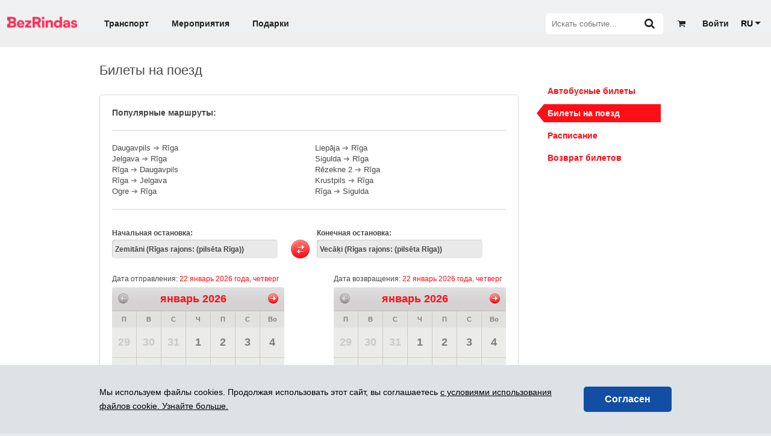

--- FILE ---
content_type: text/html; charset=UTF-8
request_url: https://www.bezrindas.lv/ru/train/index/9886/9884/1/20240301/20240301/local/1
body_size: 22940
content:
<!DOCTYPE html>
<html lang="ru">
<head>

	<title>Покупка билетов на поезд - BezRindas</title>

	<link rel="icon" type="image/png" href="/favicons/favicon-96x96.png?v=1734430518" sizes="96x96" />
	<link rel="icon" type="image/svg+xml" href="/favicons/favicon.svg?v=1734430518" />
	<link rel="shortcut icon" href="/favicons/favicon.ico?v=1734430518" />
	<link rel="apple-touch-icon" sizes="180x180" href="/favicons/apple-touch-icon.png?v=1734430518" />
	<meta name="apple-mobile-web-app-title" content="BezRindas" />
	<link rel="manifest" href="/favicons/site.webmanifest" />

	<meta name="theme-color" content="#ffffff">
	<meta name="google" content="nopagereadaloud">

	
			<meta name="description" content="Удобная и быстрая покупка билетов на междугородние и международные автобусы онлайн." />
	
	
	<link rel="publisher" href="https://plus.google.com/108113526195664089591" />

	<script>
		var webroot 			 = 'https://www.bezrindas.lv/',
		 locale               = 'ru',
		 ltc_back_url         = 'ltc_back_url', // TOFIX
		 iframe               = false,
		 autocomplete_url     = '/api/f/stops/index/',
		 autocomplete_url_all = '/api/f/stops/index/1',
		 is_cart_page         = false,
		 cart_link		  	  = '',
		 has_transport_cart   = false,
		 has_transport_cart_index   = false,
		 api                  = 'https://api.bezrindas.lv/',
		 current_date         = 20260122,
		 error_message        = '';
		success_message      = '';
		user_id              = false;
		event_canvas         = null;
		last_href            = '';
		
var t = {
			'Jums jānorāda vārds un uzvārds': 'Вам надо указать имя и фамилию',			'Nav norādīts e-pasts': 'Не указан адрес электронной почты',			'Aizvērt': 'Закрыть',			'Kļūda Nr.': 'Ошибка №.',			'Upsss': 'Упсс',			'Vairāk biļetes šajā cenu grupā nav pieejamas!': 'Больше билетов в этой группе билетов не доступны!',			'Vārda un uzvārda ievadīšana ir obligāta.': 'Имя и фамилия обязательны.',			'E-pasta ievadīšana ir obligāta.': 'Адрес электронной почты обязателен.',			'Šīs biļetes ir beigušās!': 'Эти билеты закончились!',			'Veiksmīgi': 'Успешно',			'Ziņojuma Nr.': '№ Сообщения',			'Labot': 'Исправить',			'Uzņēmuma ar šādu PVN numuru nosaukums ir': 'Название предприятия с данным номером НДС',			'Vai labot uzņēmuma nosaukumu?': 'Исправить название?',			'Kļūdaini ievadīts reģistrācijas numurs': 'Неправильный номер НДС регистрации.',			'Nevarēja sazināties ar VID serveri.': 'Не получилось связаться с сервером СГД.',			'Uz grozu': 'В корзину',			'Grozā ielikto biļešu rezervācijas laiks tuvojas beigām.': 'Время бронирования билетов подходит к концу.',			'Lūdzu veiciet apmaksu vai izdzēsiet no groza tajā ieliktās biļetes!': 'Пожалуйста, оплатите билеты или удалите билеты из корзины!',			'Uzmanību!': 'Внимание!',			'Autobusa biļešu apmaksa jāveic uzreiz pēc to ielikšanas grozā. Grozam nevar pievienot vienlaicīgi vairākas, dažādas autobusu biļetes.': 'Автобусные билеты должны быть оплачены сразу после того, как они были помещены в корзину. Вы не можете добавить несколько разных автобусных билетов в корзину одновременно.',			'Biļešu izvēles laiks ir beidzies.': 'Biļešu izvēles laiks ir beidzies.',			'Mēģināt vēlreiz': 'Mēģināt vēlreiz'	};
		
			</script>


	<meta http-equiv="X-UA-Compatible" content="IE=edge" />
	<meta property="og:site_name" content="BezRindas.lv" />
	<meta property="fb:app_id" content="777062285675944" />
		<meta property="og:type" content="website" />
			<meta property="og:url" content="https://www.bezrindas.lv/ru/train/index/9886/9884/1/20240301/20240301/local/1" />
	
			<meta property="og:title" content="Покупка билетов на поезд - BezRindas" />
	
			<meta property="og:image" content="https://www.bezrindas.lv/bezrindas/img/logo-bezrindas-1.png" />
		<meta property="og:image" content="https://www.bezrindas.lv/bezrindas/img/bezrindas-fb.png" />
	
			<meta property="og:description" content="BezRindas.lv ir ātrs un ērts biļešu serviss, kas nodrošina iespēju iegādāties biļetes uz kino, teātri, mūzikas un citiem izklaides pasākumiem, kā arī starppilsētu autobusu biļetes. http://www.bezrindas.lv" />
	
	<script src="/javascripts/moment.js?v242" type="text/javascript"></script>
	<script src="/js/blob.js?v242" type="text/javascript"></script>
	<script src="/js/blob_plans.js?v245" type="text/javascript"></script>
	<script src="/bezrindas/js/djax.js?v242" type="text/javascript"></script>
	<script src="/bezrindas/js/jquery.bxslider.js?v242" type="text/javascript"></script>
	<script src="/js/1188.js?v242" type="text/javascript"></script>
	<script src="/bezrindas/js/jquery.fancybox.pack.js?v242" type="text/javascript"></script>
	<script src="/bezrindas/js/jquery.tooltipster.min.js?v242" type="text/javascript"></script>
	<script src="/bezrindas/js/bezrindas.js?v247" type="text/javascript"></script>
	<script src="/bezrindas/js/main.js?v249" type="text/javascript"></script>
	<script type="text/javascript" src="/js/jquery.animatedcollapse.js?v242"></script>
	<script type="text/javascript" src="//platform.twitter.com/widgets.js?v242"></script>
	<script type="text/javascript" src="/bezrindas/js/jquery.sharrre.min.js?v242"></script>
	<script src="/js/imgLiquid.js?v242"></script>
	<script src="https://www.bezrindas.lv/calleis/_out_/build-bezrindas-1671793255.js"></script>
	<script src="/bezrindas/js/jquery.tagsinput.js?v242"></script>
	<script src="/js/daterangepicker.js?v242"></script>
	<script src="/js/loadingoverlay.min.js?v242"></script>
	<script src="/js/clipboard.js?v242"></script>
	<script src="/js/mailcheck.js?v242"></script>
	<script src="/js/modernizr-custom.js?v242"></script>
	<script src="/js/new_header.js?v251"></script>

	<script src="/js/seating_editor/raphael.js"></script>
<script src="/js/moment_locales/ru.js"></script>

	<link href="/bezrindas/css/main.css?v252" rel="stylesheet" type="text/css" />
	<link href="/bezrindas/css/jquery.ui.css?v242" rel="stylesheet" type="text/css" />
	<link href="/bezrindas/css/jquery.fancybox.css?v242" rel="stylesheet" type="text/css" />
	<link href="/bezrindas/css/tooltipster.css?v242" rel="stylesheet" type="text/css" />
	<link href="/bezrindas/css/bezrindasbus.css?v242" rel="stylesheet" type="text/css" />
	<link href="/stylesheets/font-awesome.css?v242" media="screen" rel="stylesheet" type="text/css" />
	<link href="/bezrindas/css/fontello.css?v250" rel="stylesheet" type="text/css" />
	<link href="https://www.bezrindas.lv/calleis/_out_/build-front-1736241880.css" rel="stylesheet" type="text/css" />
	<link rel="stylesheet" type="text/css" href="/bezrindas/css/jquery.tagsinput.css?v242" />
	<link href="/bezrindas/wstr/css/cookies.css?v242" rel="stylesheet" type="text/css" />
	<link href="/bezrindas/css/start-events.css?v242" rel="stylesheet" type="text/css" />
	<link href="/css/daterangepicker.css?v242" rel="stylesheet" type="text/css" />
	<link rel="stylesheet" href="//cdnjs.cloudflare.com/ajax/libs/bxslider/4.2.15/jquery.bxslider.min.css">

	
	<script>
    window.dataLayer = window.dataLayer || [];

    window.dataLayer.push({'bezrindasGoogleAnalyticsId': 'G-J8T8NKD62B'});
    window.dataLayer.push({'bezrindasFacebookPixelId': '330789294305696'});

    
    
    
    </script>
</head>
<body class="responsive_page">

<div class="underfestival" style="display:none;"></div>

<div id="fb-root"></div>
<script>
	$('body').on('click', 'a', function() {
		if ( $(this).hasClass( 'overlay' ) ) {
			$('#main-container').loadingOverlay({"fixed" : true});
		}
		clicked   = $(this).parent();
	});
	window.fbAsyncInit = function() {
		FB.init({
			appId      : '777062285675944',
			xfbml      : true,
			version    : 'v2.2'
		});
	};
		(function(d, s, id){
		var js, fjs = d.getElementsByTagName(s)[0];
		if (d.getElementById(id)) {return;}
		js = d.createElement(s); js.id = id;
		js.src = "//connect.facebook.net/ru_RU/sdk.js";
		fjs.parentNode.insertBefore(js, fjs);
	}(document, 'script', 'facebook-jssdk'));

	if (error_message) {
		error(error_message);
	}

</script>


<script type="text/javascript">
var base = 'https://www.bezrindas.lv/';
var current_url = 'ru_train_index_9886_9884_1_20240301_20240301_local_1';
var main_menu_object = {
	initialized      : false,
	wrapper          : null,
	table            : null,
	additional_table : null,
	more_categories  : null,
	previousSibling  : function( element ) {
		while ( element && element.previousSibling ) {
			if ( element.previousSibling.nodeType == 1 ) {
				return element.previousSibling;
			}

			element = element.previousSibling;
		}

		return null;
	},
	insertBefore     : function( row ) {
		var element  = this.additional_table[0].lastElementChild,
			previous = null;

		while ( element && element.order > row.order ) {
			previous = element;
			element  = this.previousSibling( element );
		}

		return previous;
	},
	init             : function() {
		if ( ! this.initialized ) {
			this.initialized      = true;
			this.wrapper          = $('.main-menu-wrapper');
			this.table            = $('.main-menu-wrapper table');
			this.additional_table = $('#additional_categories tbody');
			this.more_categories  = document.getElementById('more_categories');
		}
	},
	revert           : function() {
		
	},
	check            : function() {
		this.init();

		if ( this.wrapper.width() < this.table.width() ) {
			var items           = $( '.main-menu-wrapper table td' ),
				start_length    =  Math.round( this.table.width() ),
				required_length =  Math.round( this.wrapper.width() );

			var i         = items.length - 1;
			start_length += Math.round( items.last().width() );

			var sep_element = this.previousSibling( this.more_categories );

			if ( sep_element ) {
				$( this.more_categories ).show();
				$( sep_element ).show();
			}

			while ( sep_element && start_length > required_length ) {
				var element = this.previousSibling( sep_element );

				if ( ! element ) {
					break;
				}

				if ( ! $( element ).hasClass( 'active' ) ) {
					var row = document.createElement( 'tr' );
					$( sep_element ).remove();
					sep_element   = this.previousSibling( element );
					row.order     = parseInt( $(element).data( 'order' ), 10 );
					row.appendChild( element );

					var before = this.insertBefore( row );

					if ( ! before ) {
						this.additional_table[0].appendChild( row );
					} else {
						this.additional_table[0].insertBefore( row, before );
					}

					start_length = Math.round( this.table.width() );
				} else {
					sep_element = this.previousSibling( element );
				}
			}

			this.more_categories.active_element  = $( '.main_menu_link.active' );
			this.more_categories.previous_length = required_length;
		}

		if (
			! this.additional_table[0].children.length
			&&
			$(this.more_categories).is( ':visible' )
		) {
			$(this.more_categories).hide();
			$(this.more_categories.previousSibling).hide();			
		}
	}
};
init = {
	go: function(route){
		if(typeof this[ ( route ).toString() ] == 'function'){
			this[route]();
		}
	},
	stringifyurl: function(str){
		if(typeof str == 'undefined'){
			return '';
		}
		return str.replace(base, '').replace(/-/g,'_').replace(/\//g, '_').replace(/^_|_$/, '');
	},
	global: function(){	

		HTMLElement.prototype.slide_sibling_toggle = function( change_icon ) {
			sibling  = this.nextElementSibling;
			var that = this;
			if( that.classList.contains('animating') ) {
				return false;
			}
			that.classList.add('animating');
			if( sibling.classList.contains('invisible') ) {
				sibling.style.height = "auto";
				height               = sibling.clientHeight;
				sibling.style.height = "0px";

				setTimeout(function(){
					sibling.classList.add('slide-sibling-ts');
					sibling.classList.remove('invisible')
					setTimeout(function(){
						sibling.style.height = height+"px";
						that.classList.add('active');
						if( change_icon === true ) {
							that.querySelector('.icon-fa:not(.icon-check-square-o)').classList.add('icon-rotate-180')
						}
						setTimeout(function(){
							sibling.classList.remove('slide-sibling-ts');
							setTimeout(function(){
								that.classList.remove('animating');
								setTimeout(function(){
									sibling.style.height = "100%";
									setTimeout(function(){
										sibling.style.height = "auto";
									}, 0)
								}, 0)
							}, 0)
						}, 300);
					}, 0);
				}, 0);


			} else {

				height = sibling.clientHeight;
				sibling.style.height = height+"px";
				sibling.classList.remove('slide-sibling-ts');
				setTimeout( function() {
					sibling.style.height = height+"px";
					setTimeout( function() {
						sibling.classList.add('slide-sibling-ts');
						setTimeout(function(){
							sibling.style.height = "0px";
							that.classList.remove('active');
							setTimeout(function(){
								sibling.classList.add('invisible')
								sibling.classList.remove('slide-sibling-ts');
								setTimeout(function(){
									that.classList.remove('animating');
								});
							}, 300);
						}, 0);
					}, 0)
				}, 0)



				if( change_icon === true ) {
					that.querySelector('.icon-fa:not(.icon-check-square-o)').classList.remove('icon-rotate-180')
				}
			}
			return true;
		}

		var survey_status            = false;
		var currency_helper_visible  = false;
		var currency_helper_timeout  = null;
		var webmoney_scroll_interval = null;
		var data;
		var main_menu = document.getElementById( 'main_menu' ),
			additional_categories_wrapper = document.getElementById( 'additional_categories_wrapper' );

		if ( main_menu ) {
			if ( ! main_menu.menu_object ) {
				$( 'body' ).click(function(e) {
					if ( e.target.id != 'more_categories' && ! additional_categories_wrapper.skip ) {
						$( additional_categories_wrapper ).hide();
					}

					additional_categories_wrapper.skip = false;
				});

				$( '.main_menu_link' ).click(function() {
					$( '.main_menu_link.active' ).removeClass( 'active' );
					$(this).addClass( 'active' );

					if ( this.parentNode.parentNode.parentNode.id == 'additional_categories' ) {
						additional_categories_wrapper.skip = true;
						$( additional_categories_wrapper ).toggle();
					}

					var element = $(this).find('a').first()[0];

					if ( typeof document.createEvent == 'function' ) {
						var event = document.createEvent( 'MouseEvent' );
						event.initEvent( 'click', false, true );
						return element.dispatchEvent( event );
					} else {
						return element.click();
					}
				});

				$( '#more_categories' ).click(function(){
					additional_categories_wrapper.skip = true;
					$( additional_categories_wrapper ).toggle();
				});

				main_menu.menu_object = main_menu_object;
			}

			main_menu_object.revert();
		}
		
		if ( $('#body-class').length ) $('body').attr( 'class', $('#body-class').attr('class') );

		$('.sidebar-v2-mobile').click( function() {
			if ( $(this).find('ul').hasClass('expanded') ) {
				$(this).find('ul').removeClass('expanded');
			} else {
				$(this).find('ul').addClass('expanded');
			}
		})

		$('.sidebar-v2-mobile a').click( function() {
			$(this).parents('ul').find('.active').removeClass('active');
			$(this).parents('li').addClass('active')
		} )


		if ($('#event-slider li').length) {
			$('#event-slider').bxSlider({
				auto: true,
				autoHover: true,
				pause: 4000,
				tickerHover: true
			});
		}

		var slider;

		$(window).resize(function(){
			if ( window.innerWidth <= 700 ) {
				if ( ! $('.event-gallery-items-bx').length && $('.event-gallery-items > div').length > 1 ) {
					slider = $('.event-gallery-items').bxSlider({
						auto: false,
						autoHover: false,
						tickerHover: true,
						wrapperClass: 'event-gallery-items-bx',
						prevText: '',
						nextText: '',
						infiniteLoop: false,
						onBeforeSlide: function(currentSlideNumber, totalSlideQty, currentSlideHtmlObject){
							slider.parent().parent().find('.bx-next,.bx-prev').removeClass('disabled');
						},
						onLastSlide: function(currentSlideNumber, totalSlideQty, currentSlideHtmlObject){
							slider.parent().parent().find('.bx-next').addClass('disabled');
						},
						onFirstSlide: function(currentSlideNumber, totalSlideQty, currentSlideHtmlObject){
							slider.parent().parent().find('.bx-prev').addClass('disabled');
						}		
					})
					slider.parent().parent().find('.bx-prev').addClass('disabled');

				} else {
					if( $('.event-gallery-items-bx').length && slider ) {
						slider.reloadShow();
						slider.parent().parent().find('.bx-prev').addClass('disabled');
					}
				}
				$('.event-gallery-items-bx a img').each(function() {
					$(this).parent().css({ height:'242px' });
					$(this).parent().css({ width: $('.bx-window').width() });
					$(this).parent().css({ display: 'inline-block' });

				});

			} else {
				if ( $('.event-gallery-items-bx').length && slider ) {
					slider.destroyShow();
				}
			}

		});
		$(window).resize();

		if ( $.fn.imgLiquid ) {
			$('.imgLiquid').imgLiquid({fill:false});
		}
		
		if ( $('.js-toggle-event-extension').length ) {
			$('.js-toggle-event-extension').click( function() {
				var extendable = $('.event-info-extended').show();
				setTimeout( function() {
					extendable.addClass('go');
				}, 0 );
				$(this).parents('.box').remove();
				return false;
			} );
		}

		if ($('#most-recent-events li').length) {
			$('#most-recent-events').bxSlider({
				auto: false,
				autoControls: false,
				autoHover: true,
				pager: true,
				pagerActiveClass: 'pager-active',
				controls: false
			});
		}

		$('#content').on('hover', '.info', function() {
			$(this).siblings('.popup-help').toggleClass('popup-help-hidden');
		});

		$('.info').hover(function() {
			$(this).siblings('.popup-help').toggleClass('popup-help-hidden');
		});

		$('#content').on('hover', '.ticket-not-available', function() {
			$(this).find('.popup-help').toggleClass('popup-help-hidden');
		});

		$('input[data-suggest-target]').clearable();

		if(typeof options !== 'undefined') {
			Bus.init(options);
			Bus.seats.init();
		}

        function throttle_b(func, wait, options) {
            var context, args, result;
            var timeout = null;
            var previous = 0;
            if (!options) options = {};
            var later = function() {
                previous = options.leading === false ? 0 : Date.now();
                timeout = null;
                result = func.apply(context, args);
                if (!timeout) context = args = null;
            };
            return function() {
                var now = Date.now();
                if (!previous && options.leading === false) previous = now;
                var remaining = wait - (now - previous);
                context = this;
                args = arguments;
                if (remaining <= 0 || remaining > wait) {
                    if (timeout) {
                        clearTimeout(timeout);
                        timeout = null;
                    }
                    previous = now;
                    result = func.apply(context, args);
                    if (!timeout) context = args = null;
                } else if (!timeout && options.trailing !== false) {
                    timeout = setTimeout(later, remaining);
                }
                return result;
            };
        };

		departure_id       = $('#departure_id');
		destination_id     = $('#destination_id');
		departure_title    = $('#departure_title');
		departure_title2   = $('#departure-title');
		destination_title  = $('#destination_title');
		destination_title2 = $('#destination-title');
        var tab_change = $('#international-bus, #local-bus');

        tab_change.on( 'click', function(){
            departure_title2.autocomplete( "close" );
            destination_title2.autocomplete( "close" );
        } );

        $( window ).on( "orientationchange", function( event ) {
            departure_title2.autocomplete( "close" );
            destination_title2.autocomplete( "close" );
        });

        $(window).resize(throttle_b(function() {
            departure_title2.autocomplete( "close" );
            destination_title2.autocomplete( "close" );
        }, 1000));

        if(typeof departure_title2 != 'undefined'){
			Bus.bindAutocomplete(departure_title2, departure_id, true);
			Bus.bindAutocomplete(destination_title2, destination_id, true);
		}
		if( departure_title.length )  {
			Bus.bindAutocomplete(departure_title, departure_id, false);
		} 
		if( destination_title.length ) {
			Bus.bindAutocomplete(destination_title, destination_id, false);
		}

		quantity       = $('#quantity');
		departure_date = $('#Date');
		return_date    = $('#ReturnDate').val();

		roundtrip = $('#RoundTrip').attr('checked');
		bus_order_form = $('#bus-order-form');


		if (typeof FB != 'undefined') {
			window.fbAsyncInit();
		}
		if( $('.alrt-box').length ) {
			$.fancybox({
				tpl: {
					wrap: '<div class="fancybox-wrap" tabIndex="-1"><div class=""><div class="fancybox-outer"><div class="fancybox-inner"></div></div></div></div>'
				},
				content: $('.alrt-box'),
				'width': 350,
				'autoSize' : false,
				'autoHeight' : true,
				'leftRation' : 0.5,
				'topRatio' : 0.5,
				afterLoad: function() {
					$.fancybox.reposition()
				}
			});
		}
		
		/**  IMAGE UPLOAD IN REGISTER AND PROFIL EDIT */

	 	var files;

		// Add events
		$('input[type=file]#front_user_image_input').on('change', prepareUpload);
		//$('form').on('submit', uploadFiles);

		// Grab the files and set them to our variable
		function prepareUpload(event)
		{
			files = event.target.files;
			uploadFiles(event);
		}
		// Catch the form submit and upload the files
		function uploadFiles(event)
		{
			event.stopPropagation(); // Stop stuff happening
	        event.preventDefault(); // Totally stop stuff happening

	        // START A LOADING SPINNER HERE
	        // Create a formdata object and add the files
			var data = new FormData();
			$.each(files, function(key, value)
			{
				data.append(key, value);
			});
	        
	        $.ajax({
	            url: 'https://www.bezrindas.lv/user/upload_image/',
	            type: 'POST',
	            data: data,
	            cache: false,
	            dataType: 'json',
	            processData: false, // Don't process the files
	            contentType: false, // Set content type to false as jQuery will tell the server its a query string request
	            success: function(data, textStatus, jqXHR)
	            {
	            	if(typeof data.error === 'undefined')
	            	{
	            		// Success so call function to process the form
	            		//submitForm(event, data);
	            		$("img#front_user_image").attr("src", data.data );
	            		//console.log("Everything's fine");
	            	}
	            	else
	            	{
	            		// Handle errors here
	            		error(data.error);
	            		//console.log('ERRORS: ' + data.error);
	            	}
	            },
	            error: function(jqXHR, textStatus, errorThrown)
	            {
	            	// Handle errors here
	            	//console.log('ERRORS: ' + textStatus);
	            	// STOP LOADING SPINNER
	            }
	        });
	    }
	    
	    $( '.confirmation_overlay' ).click(function(e) {

			$.fancybox({	
				tpl: {
					wrap: '<div class="fancybox-wrap" tabIndex="-1"><div class=""><div class="fancybox-outer"><div class="fancybox-inner"></div></div></div></div>'
				},	
				content: '<div class="alrt-box"><div class="alrt-box-header colrow relative"><div class="col6 alrt-header-color"><div class="vertical-center vertical-left"><i class="icon-alert icon-little-larger"></i><span class="alrt-heading">Упсс..</span></div></div><div class="col6 tright alrt-error-text right_imp"><span class="error_code">Ошибка №. 716</span></div></div><div class="alrt-box-body relative"><div class="colrow"><div class="col12 message">Вы действительно хотите удалить?</div></div></div><div class="alrt-box-footer"><div class="colrow tcenter"> <div class="col6 v2-sm-split v2-marginafter-mini col12-sm"> <a href="'+ $(this).attr('href') +'" style="text-decoration:none;"> <div class="button-basic-beta button-less-padded tcenter">Удалить</div> </a> </div> <div class="col6 v2-sm-split col12-sm"> <a href="javascript:$.fancybox.close();" style="text-decoration:none;"> <div class="button-basic-alpha button-less-padded tcenter">Закрыть</div> </a> </div> </div></div>',
				'width': 350,
				'autoSize' : false,
				'autoWidth':false,
				'autoHeight':true,
				'autoCenter' : true,
				'scrolling': 'no',
				afterLoad: function() {
					$.fancybox.update();
				}
			});
			e.preventDefault();
			return false;
		});
		
		globals();

/*		$('.apps-apple').wtooltip({
	        title: 'JAUNUMS:',
	        content: 'Pērc autobusu biļetes arī Bezrindas.lv mobilajā lietotnē!'
	    });

		$('.user-register').wtooltip({
	        title: 'JAUNUMS:',
	        position: 'down',
	        content: 'Reģistrējies un izmanto dažādas priekšrocības!'
	    });*/



		$('body').on( 'click', '.user-register .close', function(){
	        $.ajax({
	            url: 'https://www.bezrindas.lv/index/set_cookie/show_user',
	            type: 'POST',
	            dataType: 'json',
	            processData: false, // Don't process the files
	            contentType: false, // Set content type to false as jQuery will tell the server its a query string request
	            success: function(data, textStatus, jqXHR)
	            {},
	            error: function(jqXHR, textStatus, errorThrown)
	            {}
	        });
	        $(this).parent().remove();
		})
		$('body').on( 'click', '.apps-apple .close', function(){

	        $.ajax({
	            url: 'https://www.bezrindas.lv/index/set_cookie/show_apps',
	            type: 'POST',
	            dataType: 'json',
	            processData: false, // Don't process the files
	            contentType: false, // Set content type to false as jQuery will tell the server its a query string request
	            success: function(data, textStatus, jqXHR)
	            {},
	            error: function(jqXHR, textStatus, errorThrown)
	            {}
	        });
	        $(this).parent().remove();
		})

		var mobileHover = function () {
		    $('.v2-pop-up-base, .show-w-tooltip').on('touchstart', function () {
		        $(this).trigger('hover');
		    }).on('touchend', function () {
		        $(this).trigger('hover');
		    });
		};
		mobileHover();

		if (document.addEventListener) {
		    document.addEventListener( 'touchstart', function() {}, false );
		} else if (document.attachEvent) {
			document.attachEvent( 'touchstart', function() {} );
		}

		$('.show-w-tooltip').hover(function(){
			$(this).find('.w-tooltip').removeClass('hidden');
		},
		function(){
			$(this).find('.w-tooltip').addClass('hidden');
		})
	}
}

$(function(){
	var clicked;

	$('form').submit(function() {
		$('#main-container').loadingOverlay({"fixed" : true});
	});

	init.go(current_url);
	init.global();


	$('body').on('change', 'select#language_switch', function () {
		var optionSelected = $(this).find("option:selected");
		window.location.href = optionSelected.val().toLowerCase();
	});

	$('body').on('change', 'select#menu-select', function () {
		var optionSelected = $(this).find("option:selected");
		window.location.href = optionSelected.val().toLowerCase();
	});

	$('body').on('click' , '.header-wrapper a, .footer a, .event-wrapper .home', function() {
		$('body .main_menu_link.active').removeClass('active');
	});

	$('body').on('click', '.event-slider a',function(){
		$('body .main_menu_link.active').removeClass('active');
		var category  = parseInt( $(this).data('category') );
		var element   = document.getElementById( 'category_'+category );

		if ( element ) {
			$( element ).addClass( 'active' );
			main_menu_object.revert();
		}
	});
});

</script><div class="container-wrapper">

	<div id="top_slot" class="updatable">
					
			<script type="text/javascript">
				$(function() {
					var main_menu = document.getElementById( 'main_menu' );
					$(window).resize(function() {
						main_menu.menu_object.revert();
					});
					setTimeout( function() {
						$(window).resize();
					}, 100 );
				});
			</script>
			<meta name="viewport" content="width=device-width, initial-scale=1.0">
												

		<!--
				<style>
					#announce-warning { background:red; z-index:100; color:white; width:100%; padding:20px 0; }
					#announce-warning .container { margin-bottom:0!important; position:relative; }
					#announce-warning b,
					#announce-warning span
					{ display:block; padding-left:60px; }
					#announce-warning i { font-size:32px; position:absolute; left:0; top:3px;  }
				</style>

				<div id="announce-warning">
					<div class="container">
						<i class="icon-warning"></i>
						<b>В данный момент НЕТ возможности приобрести билеты на АВТОБУС.</b>
						<span>Надеемся, что скоро проблема будет решена. Пожалуйста, извините за неудобства!</span>
					</div>
				</div>

				-->

	</div>

    <div class="top-header-wrapper header-wrapper">
        <script type="text/javascript">
    $(function() {

        $("#click").click(function() {
            $("#fancybox-wrap").fadeIn(500);
        });

        $("#fancybox-close").click(function() {
            $("#fancybox-wrap").fadeOut(500);
        });

    });
</script>

<div class="js-top-header top-header header updatable" id="header">
	<div class="width-wrapper">
		<div class="top-header-content">
			<div class="top-header-menu hide-header-large">
				<div class="js-menu-icon menu-icon">
					<div></div>
				</div>
			</div>
			<div class="top-header-logo hide-header-large">
				<a class="top-header-logo" href="https://www.bezrindas.lv/ru/nachalo" rel="nofollow" style="width: 7.25rem; padding-right: 0.8rem; margin-top: -8px;"><img style="width: 116px;" src="/bezrindas/img/logo-bezrindas-1.png?v=1734430518" alt="bezrindas.lv"></a>
			</div>
			<div class="top-header-left hide-header-mobile">
				<a class="top-header-logo" href="https://www.bezrindas.lv/ru/nachalo" rel="nofollow" style="width: 116px; margin-left: 2px; margin-right: 28px;"><img style="width: 116px; margin: -6px 0;" src="/bezrindas/img/logo-bezrindas-1.png?v=1734430518" alt="bezrindas.lv"></a>
				<ul class="top-header-nav">
					<li class=""><a href="https://www.bezrindas.lv/ru/avtobusnyie-biletyi">Транспорт</a></li>
					<li class=""><a href="https://www.bezrindas.lv/ru/vse-sobytiya">Мероприятия</a></li>
											<li class="">
							<a href="https://www.bezrindas.lv/ru/podarochnaya-karta/">Подарки</a>
						</li>
									</ul>
			</div><!-- .top-header-left -->
			<div class="top-header-right">

									<div class="top-header-register user-register show-w-tooltip">
						<a class="jax dJAX_internal" href="https://www.bezrindas.lv/ru/user/preregister/"><i class="tooltip"></i><span style="margin-left:5px;white-space:nowrap">Войти</span></a>
						<div class="w-tooltip hidden down" style="bottom: -67px; left: -52.5px;">
							<div class="arrow"></div>
							<div class="inner">
								<div class="title">Новинка:</div>
								<div class="content">Зарегистрируйтесь и используйте множество преимуществ!</div>
							</div>
						</div>
					</div>
				
				<div id="cart_in_head" class="top-header-cart top-header-cart-empty">
					<a href="https://www.bezrindas.lv/ru/cart/view_empty/">
						<i class="icon-basket"></i>
						<sup class="top-header-cart-count">
							<span id="cart_ticketcnt_value" class="top-header-cart-value">0</span>
						</sup>
					</a>
					<a class="cart_timer_wrapper" href="">
						<div id="cart_timer_value" class="top-header-timer cd-timer">0:00</div>
					</a>
				</div>

				<div class="js-top-header-search form-group input_action top-header-search-wrapper">
					<form action="https://www.bezrindas.lv/ru/events/search/">
						<input id="header_search_box" name="q" class="top-header-search" type="text" placeholder="Искать событие...">
						<i class="js-icon-search icon-search"></i>
					</form>
				</div>

				<div class="hide-header-large">
					<ul class="top-header-nav">
						<li class=""><a href="https://www.bezrindas.lv/ru/avtobusnyie-biletyi">Транспорт</a></li>
						<li class=""><a href="https://www.bezrindas.lv/ru/vse-sobytiya">Мероприятия</a></li>
													<li class="">
								<a href="https://www.bezrindas.lv/ru/podarochnaya-karta/">Подарки</a>
							</li>
											</ul>
				</div>

									<div class="top-header-language">
						<select id="language_switch">
															
																			<option value="https://www.bezrindas.lv/lv/bus/index/9886/9884/1/20240301/20240301/local/1">LV</option>
									
																							
																			<option value="https://www.bezrindas.lv/en/bus/index/9886/9884/1/20240301/20240301/local/1">EN</option>
									
																																<option value="undefined" selected>RU</option>
																					</select>
					</div>
				
				
                			</div><!-- .top-header-right -->
        </div>
	</div>
	<!--.width- wrapper -->
</div><!-- .header -->


    </div>

		
	<div class="container" id="main-container" style="">

		<div class="clear"></div>

		<div id="main_menu">

			
			<div id="additional_categories_wrapper" style="display:none">
				<table id="additional_categories">
	<tbody>
	</tbody>
</table>			</div>

												<div class="content-wrapper">
				<div id="content" class="content">
					<div style="display:none">
	<div id="contact-form" style="width:500%;">
		<h2>Связь</h2>
		<form action="/" method="post">			
			<div class="text">
				<label for="Name">Ваше имя</label>
				<input type="text" name="name" class="text" id="Name">
			</div>			
			<div class="text">
			<label for="Information">Ваш e-mail и номер телефона</label>
			<input type="text" name="information" class="text" id="Information"></div>			
			<div class="textarea">
				<label for="Message">Ваше сообщение</label>
				<textarea name="message" class="textarea" id="Message"></textarea>
			</div>
			<p class="btn-1">
				<a href="#" onclick="if (submitContactForm($('#contact-form form'), this, 'Вам надо заполнить все поля!', 'Ваше сообщение отправлено. Спасибо.')) { $('#fancybox-wrap').fadeOut(); } else { return false; }">
					<span>Отправить</span>
				</a>
			</p>
		</form>	
	</div>
</div>
					<div class="updatable">
	<div id="body-class" class="resp responsive_page"></div>
	
	<script type="text/javascript">
	$(function() {
		function getScrollBarWidth () {
    var $outer = $('<div>').css({visibility: 'hidden', width: 100, overflow: 'scroll'}).appendTo('body'),
        widthWithScroll = $('<div>').css({width: '100%'}).appendTo($outer).outerWidth();
    $outer.remove();

    if ($(document).height() > $(window).height()) {
	    return 100 - widthWithScroll;
	}
	return 0;
    
};

$(function() {
	 $(window).ready(function() {
	    var wi = $(window).width();
	    var main_menu = document.getElementById( 'main_menu' );
	    // $(".copy").text('Initial screen width is currently: ' + wi + 'px.');
	    var current = 0;
	    var types = new Array();
	    types[0] = 30000;
	    types[1] = 980;
	    types[2] = 768;
	    types[3] = 400;

		current = 1; // sakuma iesetojam random,
	    $(window).resize(function() {
	    	jQuery.fn.reverse = [].reverse;
	        var wi = $(window).width() + getScrollBarWidth();
	        if (wi <= 400 && current != 3){
	            current = 3;

	            if(!$('.menu-button').html()){
	            	$('.header > div.clear').remove();
	            } 

	            if(!$('.new-slides').html()) {
		            var html = '<ul class="new-slides-ul events">';
			    	$('#event-slider li div.item').reverse().each(
			    		function(){
			    			html += '<li class="'+ $(this).attr('class') +'">' + $(this).html() + '</li>';
			    		}
			    	);
			    	html += '</ul>';

			    	$('.right-side').append('<div class="new-slides">' + html + '</div>');
			    }
			    else
			    {
			    	$('.new-slides').show();
			    }

	        }
	        else if (wi <= 768 && current != 2){
	            current = 2;

	            if(!$('.menu-button').html()){
	            	$('.header div.clear').remove();
	    		}

	            if(!$('.new-slides').html()) {
		            var html = '<ul class="new-slides-ul events">';
			    	$('#event-slider li div.item').reverse().each(
			    		function(){
			    			html += '<li class="'+ $(this).attr('class') +'">' + $(this).html() + '</li>';
			    		}
			    	);
			    	html += '</ul>';

			    	$('.right-side').append('<div class="new-slides">' + html + '</div>');
			    }
			    else
			    {
			    	$('.new-slides').show();
			    }

	        }
	        else if (wi <= 980 && wi > 768 && current != 1){
	            	current = 1;

					if($('.new-slides').html()){
						$('.new-slides').hide();
					}


					/** japarekina slaidi**/
		            var counter = 0;
			    	var html = '';
			    	// pager ir tie elementi, kas nav uztaisit papildus ar bxSlider
			    	$('#event-slider li.pager div.item').each(
			    		function(){
			    			if(counter == 0) {
			    			html += '<li style="list-style-type:none;float:left;width:422px;"><div class="'+ $(this).attr('class') +'">' + $(this).html() + '</div>' ;
			    				counter++;
			    			} else {
			    				html += '<div class="'+ $(this).attr('class') +'">' + $(this).html() + '</div></li>'
			    				counter = 0;
			    			}	
			    		}
			    	);
			    	if(counter) {
			    		html += '</li>';
			    	}
			    	html += '';

			    	$('#event-slider').html(html);
			    	$('.event-slider').html('<ul id="event-slider" style="position:relative;width:99999px;">' + html + '</ul>');
			    	$('.event-slider').css('width','422px');

			    	if ($('#event-slider li').length) {
						$('#event-slider').bxSlider({
							auto: true,
							autoHover: true,
							pause: 4000,
							prevText: '',
							nextText: ''
						});
					}
			    	/** slaidu parrekinasana **/
	            }
	        else if( wi >980 && current != 0) {
	            current = 0;

	            if($('.menu-button').html()) {
					$('.menu-button').hide();
				}
				if($('.new-slides').html()){
					$('.new-slides').hide();
				}
				
				var counter = 0;
		    	var html = '';

		    	$('#event-slider li.pager div.item').each(
		    		function(){
		    			if(counter == 0) {
		    			html += '<li style="list-style-type:none;float:left;width:622px;"><div class="'+ $(this).attr('class') +'">' + $(this).html() + '</div>' ;
		    				counter++;
		    			} else if(counter == 1){
		    				html += '<div class="'+ $(this).attr('class') +'">' + $(this).html() + '</div>';
		    				counter += 1;
		    			}
		    			else {
		    				html += '<div class="'+ $(this).attr('class') +'">' + $(this).html() + '</div></li>';
		    				counter = 0;
		    			}
		    		}
		    	);
		    	if(counter) {
		    		html += '</li>';
		    	}
		    	html += '';
		    	$('#event-slider').html(html);
		    	$('.event-slider').html('<ul id="event-slider" style="position:relative;width:99999px;">' + html + '</ul>');
		    	$('.event-slider').css('width','622px');

		    	if ($('#event-slider li').length) {
					$('#event-slider').bxSlider({
						auto: true,
						autoHover: true,
						pause: 4000,
						tickerHover: true,
						prevText: '',
						nextText: ''
					});
				}
	        }

	    });

		setTimeout( function() {
			$(window).resize();
		}, 100 );
	});
});	});
</script>
<link rel="stylesheet" type="text/css" href="/bezrindas/css/responsive.css?v215">
<link rel="stylesheet" type="text/css" href="/bezrindas/css/responsive-bus.css?v216">
<meta name="viewport" content="width=device-width, initial-scale=1.0"><style>
	.navigation {
		border: none;
		margin: 0;
	}
	@media (min-width: 1007px ) and (max-width: 1060px ) {
		.display-only-plan {
			display: none;
		}
	}

	@media (max-width: 1006px ) {
		.navigation {
			border: none;
			padding: 0;
		}
	}

	.header-v2 h2 {
		border: none;
	}
</style><div class="left-side mob">

	
	<div class="header-v2">
		<h2 class="bigger-lineheight">Билеты на поезд</h2>
		<div class="sidebar-v2-mobile sidebar-v2 display-only-plan">
	<ul>
		<li class="">
			<i class="icon-right-dir"></i>
			<a href="https://www.bezrindas.lv/ru/avtobusnyie-biletyi/" >Автобусные билеты</a>
		</li>
		<li class="animated active">
			<i class="icon-right-dir"></i>
			<a href="https://www.bezrindas.lv/ru/bileti-na-poezd" onclick="return false;">Билеты на поезд</a>
		</li>
		<li class="">
			<i class="icon-right-dir"></i>
			<a href="https://www.bezrindas.lv/ru/raspisanie" >Расписание</a>
		</li>
		<li class="">
			<i class="icon-right-dir"></i>
			<a href="https://www.bezrindas.lv/ru/vozvrat-biletov/" >Возврат билетов</a>
		</li>
	</ul>
</div>
	</div>

	<div class="navigation">
		<div class="clear"></div>
	</div>

	<div class="event" id="bus-data-placeholder">

				<form id="bus-tickets" class="bus-tickets" style="border-top:1px solid #D6D6D5;border-radius:5px" action="https://www.bezrindas.lv/ru/train/choose/" method="post">

											<div id="train-popular-stops">

					<h3>Популярные маршруты:</h3>
					<div class="colrow">
																								<div class="col6 col12-md">
												<div class="colrow">
															<div class="col12">
									<a href="/ru/train/index/10438/9899/1/20260122/20260122/local/0">
										<span>Daugavpils</span><span class="arrow-popular"> ➔ </span>
										<span>Rīga</span>
									</a>
								</div>
															<div class="col12">
									<a href="/ru/train/index/10180/9899/1/20260122/20260122/local/0">
										<span>Jelgava</span><span class="arrow-popular"> ➔ </span>
										<span>Rīga</span>
									</a>
								</div>
															<div class="col12">
									<a href="/ru/train/index/9899/10438/1/20260122/20260122/local/0">
										<span>Rīga</span><span class="arrow-popular"> ➔ </span>
										<span>Daugavpils</span>
									</a>
								</div>
															<div class="col12">
									<a href="/ru/train/index/9899/10180/1/20260122/20260122/local/0">
										<span>Rīga</span><span class="arrow-popular"> ➔ </span>
										<span>Jelgava</span>
									</a>
								</div>
															<div class="col12">
									<a href="/ru/train/index/10394/9899/1/20260122/20260122/local/0">
										<span>Ogre</span><span class="arrow-popular"> ➔ </span>
										<span>Rīga</span>
									</a>
								</div>
													</div>
						</div>	
																								<div class="col6 col12-md md-split">
												<div class="colrow">
															<div class="col12">
									<a href="/ru/train/index/10182/9899/1/20260122/20260122/local/0">
										<span>Liepāja</span><span class="arrow-popular"> ➔ </span>
										<span>Rīga</span>
									</a>
								</div>
															<div class="col12">
									<a href="/ru/train/index/10078/9899/1/20260122/20260122/local/0">
										<span>Sigulda</span><span class="arrow-popular"> ➔ </span>
										<span>Rīga</span>
									</a>
								</div>
															<div class="col12">
									<a href="/ru/train/index/10421/9899/1/20260122/20260122/local/0">
										<span>Rēzekne 2</span><span class="arrow-popular"> ➔ </span>
										<span>Rīga</span>
									</a>
								</div>
															<div class="col12">
									<a href="/ru/train/index/10427/9899/1/20260122/20260122/local/0">
										<span>Krustpils</span><span class="arrow-popular"> ➔ </span>
										<span>Rīga</span>
									</a>
								</div>
															<div class="col12">
									<a href="/ru/train/index/9899/10078/1/20260122/20260122/local/0">
										<span>Rīga</span><span class="arrow-popular"> ➔ </span>
										<span>Sigulda</span>
									</a>
								</div>
													</div>
						</div>	
																							</div>
				</div>
								

			<div class="foreign-bus-stops"></div>
			<div class="foreign-bus-stops" style="display: none">
				<h2>Покупай международные билеты в</h2>
								<div>
											<a href="#https://www.bezrindas.lv/train" onclick="Bus.setStops(45, 3754,  'Rīgas SAO (Rīgas raj. : (pilsēta Rīga))' , 'Tallina (Igaunija)' ); return false;" class="first"><span>Таллин</span></a>
											<a href="#https://www.bezrindas.lv/train" onclick="Bus.setStops(45, 52,  'Rīgas SAO (Rīgas raj. : (pilsēta Rīga))' , 'Šauļi (LT)' ); return false;" class=""><span>Шауляй</span></a>
											<a href="#https://www.bezrindas.lv/train" onclick="Bus.setStops(45, 4190,  'Rīgas SAO (Rīgas raj. : (pilsēta Rīga))' , 'Viļņa (LT)' ); return false;" class=""><span>Вильнюс</span></a>
											<a href="#https://www.bezrindas.lv/train" onclick="Bus.setStops(45, 2463,  'Rīgas SAO (Rīgas raj. : (pilsēta Rīga))' , 'Minska' ); return false;" class=""><span>Минск</span></a>
											<a href="#https://www.bezrindas.lv/train" onclick="Bus.setStops(45, 415,  'Rīgas SAO (Rīgas raj. : (pilsēta Rīga))' , 'Berlīne' ); return false;" class="first"><span>Берлин</span></a>
											<a href="#https://www.bezrindas.lv/train" onclick="Bus.setStops(45, 4020,  'Rīgas SAO (Rīgas raj. : (pilsēta Rīga))' , 'Varšava' ); return false;" class=""><span>Варшава</span></a>
											<a href="#https://www.bezrindas.lv/train" onclick="Bus.setStops(45, 48,  'Rīgas SAO (Rīgas raj. : (pilsēta Rīga))' , 'Sanktpēterburga AO' ); return false;" class=""><span>Санкт-Петербург</span></a>
											<a href="#https://www.bezrindas.lv/train" onclick="Bus.setStops(45, 1082,  'Rīgas SAO (Rīgas raj. : (pilsēta Rīga))' , 'Frankfurte pie Mainas' ); return false;" class=""><span>Франкфурт</span></a>
											<a href="#https://www.bezrindas.lv/train" onclick="Bus.setStops(45, 1693,  'Rīgas SAO (Rīgas raj. : (pilsēta Rīga))' , 'Ķelne' ); return false;" class="first"><span>Кёльн</span></a>
											<a href="#https://www.bezrindas.lv/train" onclick="Bus.setStops(45, 2239,  'Rīgas SAO (Rīgas raj. : (pilsēta Rīga))' , 'Ļvova' ); return false;" class=""><span>Львов</span></a>
											<a href="#https://www.bezrindas.lv/train" onclick="Bus.setStops(45, 1729,  'Rīgas SAO (Rīgas raj. : (pilsēta Rīga))' , 'Klaipēda (LT)' ); return false;" class=""><span>Клайпеда</span></a>
											<a href="#https://www.bezrindas.lv/train" onclick="Bus.setStops(45, 68,  'Rīgas SAO (Rīgas raj. : (pilsēta Rīga))' , 'Tartu (Igaunija)' ); return false;" class=""><span>Тарту</span></a>
									</div>
			</div>
			<p class="from-to" style="z-index:50">
				<label style="display:none">
										<a id="show_departure" href="https://www.bezrindas.lv/ru/train/choose/" class="toggle-station-list" data-target="#departure-title" data-type="departure" data-show-text="Показать список" data-hide-text="Скрыть список">Показать список</a>
					<br style="clear:both;" />
				</label>
									<label>
						<span><b>Начальная остановка:</b></span>
					</label>
								<!--                                  šeit pačekot pie inpute value, ja vajag    --> 
				<input type="hidden" id="departure_id" name="departure_id" value="9886" title="0" />
				<input type="text" name="from" class="input-text-3 w-input" id="departure-title" data-suggest-target="departure-id" autocomplete="off" title=""
				value="Zemitāni (Rīgas rajons: (pilsēta Rīga))" 
				onblur="if(this.value==''){this.value=$(this).prop('title')}else{$(this).attr('title', this.value)} $(this).siblings('span:not(.clear-helper)').hide();var keyEvent = $.Event('keydown');keyEvent.keyCode = $.ui.keyCode.ENTER;$(this).trigger(keyEvent);"
				onfocus="if(this.value.length > 0){$(this).attr('title', this.value)}this.value=''; $(this).siblings('span:not(.clear-helper)').show()"
				tabindex="1"
				placeholder='Откуда'>
				<span class="info-pop">
					Напиши название остановки или города.<br />
					Из списка выбери пункт назначения.				</span>
			</p>
			<a href="https://www.bezrindas.lv/ru/train/index/" class="from-to-bullet arrow-forward arrow-roundtrip" onclick="Bus.switchStations(); return false;">&nbsp;</a>
			<br class="mobile">
			<br class="mobile">
			<br class="mobile">
			<p class="from-to" style="z-index:20">
				<label style="display:none">
										<a id="show_destination" href="https://www.bezrindas.lv/ru/train/choose/" class="toggle-station-list" data-target="#destination-title" data-type="departure" data-show-text="Показать список" data-hide-text="Скрыть список">Показать список</a>
					<br style="clear:both;" />
				</label>
									<label>
						<span><b>Конечная остановка:</b></span>
					</label>
								<!--                                šeit arī pačekot pie input value -->
				<input type="hidden" id="destination_id" name="destination_id" value="9884" title="0" />
				<input type="text" name="to" class="input-text-3 w-input" id="destination-title" data-suggest-target="destination-id" autocomplete="off" title="" value="Vecāķi (Rīgas rajons: (pilsēta Rīga))" onblur="if(this.value==''){this.value=$(this).prop('title')}else{$(this).attr('title', this.value)} $(this).siblings('span:not(.clear-helper)').hide();var keyEvent = $.Event('keydown');keyEvent.keyCode = $.ui.keyCode.ENTER;$(this).trigger(keyEvent);" onfocus="if(this.value.length > 0){$(this).attr('title', this.value)}this.value=''; $(this).siblings('span:not(.clear-helper)').show()" placeholder='Куда' tabindex="1">
				<span class="info-pop">
					Напиши название остановки или города.<br />
					Из списка выбери пункт назначения.				</span>
				<div class="clear"></div>
			</p>
					<div id="bus-direction"  style="display:none">
						<div class="direction">
							<input type="hidden" name="one_way" value="">
							<input type="checkbox" value="1" id="OneWay" name="one_way"  />
							<label for="OneWay">В одну сторону</label>
						</div>
						<div class="direction selected">
							<input type="hidden" name="roundtrip" value="">
							<input type="checkbox" value="1" id="RoundTrip" name="roundtrip" checked />
							<label for="RoundTrip">Туда и обратно</label>
						</div>
					</div>
					<div class="clear"></div>

					<div id="calendar-placeholder">
						<div id="bus-calendar">
							<div id="bus-calendar-single">
								<p class="departure-date">
									Дата отправления:									<span>
										
																																													22 -1 2026 года, четверг																			</span>
								</p>
								<table class="bus-tickets-table">
									<tr class="month">
										<td colspan="7">
																							<span class="previous disabled">&nbsp;</span>
												
																							<a href="https://www.bezrindas.lv/ru/train/index/9886/9884/1/20260201/0/local" class="next">&nbsp;</a>
																						<div>январь 2026</div>
										</td>
									</tr>
									
									<tr class="week">
										<td>понедельник</td>
										<td>вторник</td>
										<td>среда</td>
										<td>четверг</td>
										<td>пятница</td>
										<td>суббота</td>
										<td>воскресение</td>
									</tr>
																												<tr class="day">
																																			<td id="calendar_2025-12-29" class="other-month unavailable">
																																																					<a href="https://www.bezrindas.lv/ru/train/index/" name="29" onclick="return false;" data-departure-date-text="29 декабрь 2025 года, понедельник" data-departure-date="">29</a>
												</td>
																																			<td id="calendar_2025-12-30" class="other-month unavailable">
																																																					<a href="https://www.bezrindas.lv/ru/train/index/" name="30" onclick="return false;" data-departure-date-text="30 декабрь 2025 года, вторник" data-departure-date="">30</a>
												</td>
																																			<td id="calendar_2025-12-31" class="other-month unavailable">
																																																					<a href="https://www.bezrindas.lv/ru/train/index/" name="31" onclick="return false;" data-departure-date-text="31 декабрь 2025 года, среда" data-departure-date="">31</a>
												</td>
																																			<td id="calendar_2026-01-01" class="disabled unavailable">
																																																					<a href="https://www.bezrindas.lv/ru/train/index/" name="1" onclick="return false;" data-departure-date-text="1 январь 2026 года, четверг" data-departure-date="20260101">1</a>
												</td>
																																			<td id="calendar_2026-01-02" class="disabled unavailable">
																																																					<a href="https://www.bezrindas.lv/ru/train/index/" name="2" onclick="return false;" data-departure-date-text="2 январь 2026 года, пятница" data-departure-date="20260102">2</a>
												</td>
																																			<td id="calendar_2026-01-03" class="disabled unavailable">
																																																					<a href="https://www.bezrindas.lv/ru/train/index/" name="3" onclick="return false;" data-departure-date-text="3 январь 2026 года, суббота" data-departure-date="20260103">3</a>
												</td>
																																			<td id="calendar_2026-01-04" class="disabled unavailable">
																																																					<a href="https://www.bezrindas.lv/ru/train/index/" name="4" onclick="return false;" data-departure-date-text="4 январь 2026 года, воскресение" data-departure-date="20260104">4</a>
												</td>
																					</tr>
																			<tr class="day">
																																			<td id="calendar_2026-01-05" class="disabled unavailable">
																																																					<a href="https://www.bezrindas.lv/ru/train/index/" name="5" onclick="return false;" data-departure-date-text="5 январь 2026 года, понедельник" data-departure-date="20260105">5</a>
												</td>
																																			<td id="calendar_2026-01-06" class="disabled unavailable">
																																																					<a href="https://www.bezrindas.lv/ru/train/index/" name="6" onclick="return false;" data-departure-date-text="6 январь 2026 года, вторник" data-departure-date="20260106">6</a>
												</td>
																																			<td id="calendar_2026-01-07" class="disabled unavailable">
																																																					<a href="https://www.bezrindas.lv/ru/train/index/" name="7" onclick="return false;" data-departure-date-text="7 январь 2026 года, среда" data-departure-date="20260107">7</a>
												</td>
																																			<td id="calendar_2026-01-08" class="disabled unavailable">
																																																					<a href="https://www.bezrindas.lv/ru/train/index/" name="8" onclick="return false;" data-departure-date-text="8 январь 2026 года, четверг" data-departure-date="20260108">8</a>
												</td>
																																			<td id="calendar_2026-01-09" class="disabled unavailable">
																																																					<a href="https://www.bezrindas.lv/ru/train/index/" name="9" onclick="return false;" data-departure-date-text="9 январь 2026 года, пятница" data-departure-date="20260109">9</a>
												</td>
																																			<td id="calendar_2026-01-10" class="disabled unavailable">
																																																					<a href="https://www.bezrindas.lv/ru/train/index/" name="10" onclick="return false;" data-departure-date-text="10 январь 2026 года, суббота" data-departure-date="20260110">10</a>
												</td>
																																			<td id="calendar_2026-01-11" class="disabled unavailable">
																																																					<a href="https://www.bezrindas.lv/ru/train/index/" name="11" onclick="return false;" data-departure-date-text="11 январь 2026 года, воскресение" data-departure-date="20260111">11</a>
												</td>
																					</tr>
																			<tr class="day">
																																			<td id="calendar_2026-01-12" class="disabled unavailable">
																																																					<a href="https://www.bezrindas.lv/ru/train/index/" name="12" onclick="return false;" data-departure-date-text="12 январь 2026 года, понедельник" data-departure-date="20260112">12</a>
												</td>
																																			<td id="calendar_2026-01-13" class="disabled unavailable">
																																																					<a href="https://www.bezrindas.lv/ru/train/index/" name="13" onclick="return false;" data-departure-date-text="13 январь 2026 года, вторник" data-departure-date="20260113">13</a>
												</td>
																																			<td id="calendar_2026-01-14" class="disabled unavailable">
																																																					<a href="https://www.bezrindas.lv/ru/train/index/" name="14" onclick="return false;" data-departure-date-text="14 январь 2026 года, среда" data-departure-date="20260114">14</a>
												</td>
																																			<td id="calendar_2026-01-15" class="disabled unavailable">
																																																					<a href="https://www.bezrindas.lv/ru/train/index/" name="15" onclick="return false;" data-departure-date-text="15 январь 2026 года, четверг" data-departure-date="20260115">15</a>
												</td>
																																			<td id="calendar_2026-01-16" class="disabled unavailable">
																																																					<a href="https://www.bezrindas.lv/ru/train/index/" name="16" onclick="return false;" data-departure-date-text="16 январь 2026 года, пятница" data-departure-date="20260116">16</a>
												</td>
																																			<td id="calendar_2026-01-17" class="disabled unavailable">
																																																					<a href="https://www.bezrindas.lv/ru/train/index/" name="17" onclick="return false;" data-departure-date-text="17 январь 2026 года, суббота" data-departure-date="20260117">17</a>
												</td>
																																			<td id="calendar_2026-01-18" class="disabled unavailable">
																																																					<a href="https://www.bezrindas.lv/ru/train/index/" name="18" onclick="return false;" data-departure-date-text="18 январь 2026 года, воскресение" data-departure-date="20260118">18</a>
												</td>
																					</tr>
																			<tr class="day">
																																			<td id="calendar_2026-01-19" class="disabled unavailable">
																																																					<a href="https://www.bezrindas.lv/ru/train/index/" name="19" onclick="return false;" data-departure-date-text="19 январь 2026 года, понедельник" data-departure-date="20260119">19</a>
												</td>
																																			<td id="calendar_2026-01-20" class="disabled unavailable">
																																																					<a href="https://www.bezrindas.lv/ru/train/index/" name="20" onclick="return false;" data-departure-date-text="20 январь 2026 года, вторник" data-departure-date="20260120">20</a>
												</td>
																																			<td id="calendar_2026-01-21" class="disabled unavailable">
																																																					<a href="https://www.bezrindas.lv/ru/train/index/" name="21" onclick="return false;" data-departure-date-text="21 январь 2026 года, среда" data-departure-date="20260121">21</a>
												</td>
																																			<td id="calendar_2026-01-22" class=" active">
																																																					<a href="https://www.bezrindas.lv/ru/train/index/" name="22" onclick="return false;" data-departure-date-text="22 январь 2026 года, четверг" data-departure-date="20260122">22</a>
												</td>
																																			<td id="calendar_2026-01-23" class="">
																																																					<a href="https://www.bezrindas.lv/ru/train/index/" name="23" onclick="return false;" data-departure-date-text="23 январь 2026 года, пятница" data-departure-date="20260123">23</a>
												</td>
																																			<td id="calendar_2026-01-24" class="">
																																																					<a href="https://www.bezrindas.lv/ru/train/index/" name="24" onclick="return false;" data-departure-date-text="24 январь 2026 года, суббота" data-departure-date="20260124">24</a>
												</td>
																																			<td id="calendar_2026-01-25" class="">
																																																					<a href="https://www.bezrindas.lv/ru/train/index/" name="25" onclick="return false;" data-departure-date-text="25 январь 2026 года, воскресение" data-departure-date="20260125">25</a>
												</td>
																					</tr>
																			<tr class="day">
																																			<td id="calendar_2026-01-26" class="">
																																																					<a href="https://www.bezrindas.lv/ru/train/index/" name="26" onclick="return false;" data-departure-date-text="26 январь 2026 года, понедельник" data-departure-date="20260126">26</a>
												</td>
																																			<td id="calendar_2026-01-27" class="">
																																																					<a href="https://www.bezrindas.lv/ru/train/index/" name="27" onclick="return false;" data-departure-date-text="27 январь 2026 года, вторник" data-departure-date="20260127">27</a>
												</td>
																																			<td id="calendar_2026-01-28" class="disabled unavailable">
																																																					<a href="https://www.bezrindas.lv/ru/train/index/" name="28" onclick="return false;" data-departure-date-text="28 январь 2026 года, среда" data-departure-date="20260128">28</a>
												</td>
																																			<td id="calendar_2026-01-29" class="disabled unavailable">
																																																					<a href="https://www.bezrindas.lv/ru/train/index/" name="29" onclick="return false;" data-departure-date-text="29 январь 2026 года, четверг" data-departure-date="20260129">29</a>
												</td>
																																			<td id="calendar_2026-01-30" class="disabled unavailable">
																																																					<a href="https://www.bezrindas.lv/ru/train/index/" name="30" onclick="return false;" data-departure-date-text="30 январь 2026 года, пятница" data-departure-date="20260130">30</a>
												</td>
																																			<td id="calendar_2026-01-31" class="disabled unavailable">
																																																					<a href="https://www.bezrindas.lv/ru/train/index/" name="31" onclick="return false;" data-departure-date-text="31 январь 2026 года, суббота" data-departure-date="20260131">31</a>
												</td>
																																			<td id="calendar_2026-02-01" class="other-month unavailable">
																																																					<a href="https://www.bezrindas.lv/ru/train/index/" name="1" onclick="return false;" data-departure-date-text="1 февраль 2026 года, воскресение" data-departure-date="20260101">1</a>
												</td>
																					</tr>
																	</table>
								<div class="clear"></div>
							</div>

							
							<div id="bus-calendar-twins">
								<div class="bus-calendar-departure-date">
									<p class="departure-date">
										Дата отправления:										<span>
											
												22 -1 2026 года, четверг																					</span>
									</p>
									<table class="bus-calendar">
										<tr class="month">
											<td colspan="7">
																									<span class="previous disabled">&nbsp;</span>
																																					<a href="https://www.bezrindas.lv/ru/train/index/9886/9884/1/20260201/20260201/local/1" class="next">&nbsp;</a>
																								<div>январь 2026</div>
											</td>
										</tr>
										<tr class="week">
											<td>П</td>
											<td>В</td>
											<td>С</td>
											<td>Ч</td>
											<td>П</td>
											<td>С</td>
											<td>Во</td>
										</tr>
																															<tr class="day">
																																						<td id="departure_2025-12-29" class="other-month unavailable">
																																																									<a href="https://www.bezrindas.lv/ru/train/index/" name="29" onclick="return false;" data-departure-date-text="29 декабрь 2025 года, понедельник" data-departure-date="20260129" data-departure-date-ts="1769637600">29</a>
													</td>
																																						<td id="departure_2025-12-30" class="other-month unavailable">
																																																									<a href="https://www.bezrindas.lv/ru/train/index/" name="30" onclick="return false;" data-departure-date-text="30 декабрь 2025 года, вторник" data-departure-date="20260130" data-departure-date-ts="1769724000">30</a>
													</td>
																																						<td id="departure_2025-12-31" class="other-month unavailable">
																																																									<a href="https://www.bezrindas.lv/ru/train/index/" name="31" onclick="return false;" data-departure-date-text="31 декабрь 2025 года, среда" data-departure-date="20260131" data-departure-date-ts="1769810400">31</a>
													</td>
																																						<td id="departure_2026-01-01" class="disabled unavailable">
																																																									<a href="https://www.bezrindas.lv/ru/train/index/" name="1" onclick="return false;" data-departure-date-text="1 январь 2026 года, четверг" data-departure-date="20260101" data-departure-date-ts="1767218400">1</a>
													</td>
																																						<td id="departure_2026-01-02" class="disabled unavailable">
																																																									<a href="https://www.bezrindas.lv/ru/train/index/" name="2" onclick="return false;" data-departure-date-text="2 январь 2026 года, пятница" data-departure-date="20260102" data-departure-date-ts="1767304800">2</a>
													</td>
																																						<td id="departure_2026-01-03" class="disabled unavailable">
																																																									<a href="https://www.bezrindas.lv/ru/train/index/" name="3" onclick="return false;" data-departure-date-text="3 январь 2026 года, суббота" data-departure-date="20260103" data-departure-date-ts="1767391200">3</a>
													</td>
																																						<td id="departure_2026-01-04" class="disabled unavailable">
																																																									<a href="https://www.bezrindas.lv/ru/train/index/" name="4" onclick="return false;" data-departure-date-text="4 январь 2026 года, воскресение" data-departure-date="20260104" data-departure-date-ts="1767477600">4</a>
													</td>
																							</tr>
																					<tr class="day">
																																						<td id="departure_2026-01-05" class="disabled unavailable">
																																																									<a href="https://www.bezrindas.lv/ru/train/index/" name="5" onclick="return false;" data-departure-date-text="5 январь 2026 года, понедельник" data-departure-date="20260105" data-departure-date-ts="1767564000">5</a>
													</td>
																																						<td id="departure_2026-01-06" class="disabled unavailable">
																																																									<a href="https://www.bezrindas.lv/ru/train/index/" name="6" onclick="return false;" data-departure-date-text="6 январь 2026 года, вторник" data-departure-date="20260106" data-departure-date-ts="1767650400">6</a>
													</td>
																																						<td id="departure_2026-01-07" class="disabled unavailable">
																																																									<a href="https://www.bezrindas.lv/ru/train/index/" name="7" onclick="return false;" data-departure-date-text="7 январь 2026 года, среда" data-departure-date="20260107" data-departure-date-ts="1767736800">7</a>
													</td>
																																						<td id="departure_2026-01-08" class="disabled unavailable">
																																																									<a href="https://www.bezrindas.lv/ru/train/index/" name="8" onclick="return false;" data-departure-date-text="8 январь 2026 года, четверг" data-departure-date="20260108" data-departure-date-ts="1767823200">8</a>
													</td>
																																						<td id="departure_2026-01-09" class="disabled unavailable">
																																																									<a href="https://www.bezrindas.lv/ru/train/index/" name="9" onclick="return false;" data-departure-date-text="9 январь 2026 года, пятница" data-departure-date="20260109" data-departure-date-ts="1767909600">9</a>
													</td>
																																						<td id="departure_2026-01-10" class="disabled unavailable">
																																																									<a href="https://www.bezrindas.lv/ru/train/index/" name="10" onclick="return false;" data-departure-date-text="10 январь 2026 года, суббота" data-departure-date="20260110" data-departure-date-ts="1767996000">10</a>
													</td>
																																						<td id="departure_2026-01-11" class="disabled unavailable">
																																																									<a href="https://www.bezrindas.lv/ru/train/index/" name="11" onclick="return false;" data-departure-date-text="11 январь 2026 года, воскресение" data-departure-date="20260111" data-departure-date-ts="1768082400">11</a>
													</td>
																							</tr>
																					<tr class="day">
																																						<td id="departure_2026-01-12" class="disabled unavailable">
																																																									<a href="https://www.bezrindas.lv/ru/train/index/" name="12" onclick="return false;" data-departure-date-text="12 январь 2026 года, понедельник" data-departure-date="20260112" data-departure-date-ts="1768168800">12</a>
													</td>
																																						<td id="departure_2026-01-13" class="disabled unavailable">
																																																									<a href="https://www.bezrindas.lv/ru/train/index/" name="13" onclick="return false;" data-departure-date-text="13 январь 2026 года, вторник" data-departure-date="20260113" data-departure-date-ts="1768255200">13</a>
													</td>
																																						<td id="departure_2026-01-14" class="disabled unavailable">
																																																									<a href="https://www.bezrindas.lv/ru/train/index/" name="14" onclick="return false;" data-departure-date-text="14 январь 2026 года, среда" data-departure-date="20260114" data-departure-date-ts="1768341600">14</a>
													</td>
																																						<td id="departure_2026-01-15" class="disabled unavailable">
																																																									<a href="https://www.bezrindas.lv/ru/train/index/" name="15" onclick="return false;" data-departure-date-text="15 январь 2026 года, четверг" data-departure-date="20260115" data-departure-date-ts="1768428000">15</a>
													</td>
																																						<td id="departure_2026-01-16" class="disabled unavailable">
																																																									<a href="https://www.bezrindas.lv/ru/train/index/" name="16" onclick="return false;" data-departure-date-text="16 январь 2026 года, пятница" data-departure-date="20260116" data-departure-date-ts="1768514400">16</a>
													</td>
																																						<td id="departure_2026-01-17" class="disabled unavailable">
																																																									<a href="https://www.bezrindas.lv/ru/train/index/" name="17" onclick="return false;" data-departure-date-text="17 январь 2026 года, суббота" data-departure-date="20260117" data-departure-date-ts="1768600800">17</a>
													</td>
																																						<td id="departure_2026-01-18" class="disabled unavailable">
																																																									<a href="https://www.bezrindas.lv/ru/train/index/" name="18" onclick="return false;" data-departure-date-text="18 январь 2026 года, воскресение" data-departure-date="20260118" data-departure-date-ts="1768687200">18</a>
													</td>
																							</tr>
																					<tr class="day">
																																						<td id="departure_2026-01-19" class="disabled unavailable">
																																																									<a href="https://www.bezrindas.lv/ru/train/index/" name="19" onclick="return false;" data-departure-date-text="19 январь 2026 года, понедельник" data-departure-date="20260119" data-departure-date-ts="1768773600">19</a>
													</td>
																																						<td id="departure_2026-01-20" class="disabled unavailable">
																																																									<a href="https://www.bezrindas.lv/ru/train/index/" name="20" onclick="return false;" data-departure-date-text="20 январь 2026 года, вторник" data-departure-date="20260120" data-departure-date-ts="1768860000">20</a>
													</td>
																																						<td id="departure_2026-01-21" class="disabled unavailable">
																																																									<a href="https://www.bezrindas.lv/ru/train/index/" name="21" onclick="return false;" data-departure-date-text="21 январь 2026 года, среда" data-departure-date="20260121" data-departure-date-ts="1768946400">21</a>
													</td>
																																						<td id="departure_2026-01-22" class=" active">
																																																									<a href="https://www.bezrindas.lv/ru/train/index/" name="22" onclick="return false;" data-departure-date-text="22 январь 2026 года, четверг" data-departure-date="20260122" data-departure-date-ts="1769032800">22</a>
													</td>
																																						<td id="departure_2026-01-23" class="">
																																																									<a href="https://www.bezrindas.lv/ru/train/index/" name="23" onclick="return false;" data-departure-date-text="23 январь 2026 года, пятница" data-departure-date="20260123" data-departure-date-ts="1769119200">23</a>
													</td>
																																						<td id="departure_2026-01-24" class="">
																																																									<a href="https://www.bezrindas.lv/ru/train/index/" name="24" onclick="return false;" data-departure-date-text="24 январь 2026 года, суббота" data-departure-date="20260124" data-departure-date-ts="1769205600">24</a>
													</td>
																																						<td id="departure_2026-01-25" class="">
																																																									<a href="https://www.bezrindas.lv/ru/train/index/" name="25" onclick="return false;" data-departure-date-text="25 январь 2026 года, воскресение" data-departure-date="20260125" data-departure-date-ts="1769292000">25</a>
													</td>
																							</tr>
																					<tr class="day">
																																						<td id="departure_2026-01-26" class="">
																																																									<a href="https://www.bezrindas.lv/ru/train/index/" name="26" onclick="return false;" data-departure-date-text="26 январь 2026 года, понедельник" data-departure-date="20260126" data-departure-date-ts="1769378400">26</a>
													</td>
																																						<td id="departure_2026-01-27" class="">
																																																									<a href="https://www.bezrindas.lv/ru/train/index/" name="27" onclick="return false;" data-departure-date-text="27 январь 2026 года, вторник" data-departure-date="20260127" data-departure-date-ts="1769464800">27</a>
													</td>
																																						<td id="departure_2026-01-28" class="disabled unavailable">
																																																									<a href="https://www.bezrindas.lv/ru/train/index/" name="28" onclick="return false;" data-departure-date-text="28 январь 2026 года, среда" data-departure-date="20260128" data-departure-date-ts="1769551200">28</a>
													</td>
																																						<td id="departure_2026-01-29" class="disabled unavailable">
																																																									<a href="https://www.bezrindas.lv/ru/train/index/" name="29" onclick="return false;" data-departure-date-text="29 январь 2026 года, четверг" data-departure-date="20260129" data-departure-date-ts="1769637600">29</a>
													</td>
																																						<td id="departure_2026-01-30" class="disabled unavailable">
																																																									<a href="https://www.bezrindas.lv/ru/train/index/" name="30" onclick="return false;" data-departure-date-text="30 январь 2026 года, пятница" data-departure-date="20260130" data-departure-date-ts="1769724000">30</a>
													</td>
																																						<td id="departure_2026-01-31" class="disabled unavailable">
																																																									<a href="https://www.bezrindas.lv/ru/train/index/" name="31" onclick="return false;" data-departure-date-text="31 январь 2026 года, суббота" data-departure-date="20260131" data-departure-date-ts="1769810400">31</a>
													</td>
																																						<td id="departure_2026-02-01" class="other-month unavailable">
																																																									<a href="https://www.bezrindas.lv/ru/train/index/" name="1" onclick="return false;" data-departure-date-text="1 февраль 2026 года, воскресение" data-departure-date="20260101" data-departure-date-ts="1767218400">1</a>
													</td>
																							</tr>
																			</table>
								</div>
								<div class="bus-calendar-return-date">
									<p class="return-date">
										Дата возвращения:										<span>
																																																												22 январь 2026 года, четверг																					</span>
									</p>

									<table class="bus-calendar">
										<tr class="month">
											<td colspan="7">
																									<span class="previous disabled">&nbsp;</span>
																																					<a href="https://www.bezrindas.lv/ru/train/index/9886/9884/1/20260122/20260201/local/1" class="next">&nbsp;</a>
																								<div>январь 2026</div>
											</td>
										</tr>
										<tr class="week">
											<td>П</td>
											<td>В</td>
											<td>С</td>
											<td>Ч</td>
											<td>П</td>
											<td>С</td>
											<td>Во</td>
										</tr>
																															<tr class="day">
																																						<td id="return_2025-12-29" class="other-month unavailable">
																																																									<a href="https://www.bezrindas.lv/ru/train/index/" name="29" onclick="return false;" data-return-date-text="29 декабрь 2025 года, понедельник" data-return-date="20260129" data-return-date-ts="1769637600" >29</a>
													</td>
																																						<td id="return_2025-12-30" class="other-month unavailable">
																																																									<a href="https://www.bezrindas.lv/ru/train/index/" name="30" onclick="return false;" data-return-date-text="30 декабрь 2025 года, вторник" data-return-date="20260130" data-return-date-ts="1769724000" >30</a>
													</td>
																																						<td id="return_2025-12-31" class="other-month unavailable">
																																																									<a href="https://www.bezrindas.lv/ru/train/index/" name="31" onclick="return false;" data-return-date-text="31 декабрь 2025 года, среда" data-return-date="20260131" data-return-date-ts="1769810400" >31</a>
													</td>
																																						<td id="return_2026-01-01" class="disabled unavailable">
																																																									<a href="https://www.bezrindas.lv/ru/train/index/" name="1" onclick="return false;" data-return-date-text="1 январь 2026 года, четверг" data-return-date="20260101" data-return-date-ts="1767218400" >1</a>
													</td>
																																						<td id="return_2026-01-02" class="disabled unavailable">
																																																									<a href="https://www.bezrindas.lv/ru/train/index/" name="2" onclick="return false;" data-return-date-text="2 январь 2026 года, пятница" data-return-date="20260102" data-return-date-ts="1767304800" >2</a>
													</td>
																																						<td id="return_2026-01-03" class="disabled unavailable">
																																																									<a href="https://www.bezrindas.lv/ru/train/index/" name="3" onclick="return false;" data-return-date-text="3 январь 2026 года, суббота" data-return-date="20260103" data-return-date-ts="1767391200" >3</a>
													</td>
																																						<td id="return_2026-01-04" class="disabled unavailable">
																																																									<a href="https://www.bezrindas.lv/ru/train/index/" name="4" onclick="return false;" data-return-date-text="4 январь 2026 года, воскресение" data-return-date="20260104" data-return-date-ts="1767477600" >4</a>
													</td>
																							</tr>
																					<tr class="day">
																																						<td id="return_2026-01-05" class="disabled unavailable">
																																																									<a href="https://www.bezrindas.lv/ru/train/index/" name="5" onclick="return false;" data-return-date-text="5 январь 2026 года, понедельник" data-return-date="20260105" data-return-date-ts="1767564000" >5</a>
													</td>
																																						<td id="return_2026-01-06" class="disabled unavailable">
																																																									<a href="https://www.bezrindas.lv/ru/train/index/" name="6" onclick="return false;" data-return-date-text="6 январь 2026 года, вторник" data-return-date="20260106" data-return-date-ts="1767650400" >6</a>
													</td>
																																						<td id="return_2026-01-07" class="disabled unavailable">
																																																									<a href="https://www.bezrindas.lv/ru/train/index/" name="7" onclick="return false;" data-return-date-text="7 январь 2026 года, среда" data-return-date="20260107" data-return-date-ts="1767736800" >7</a>
													</td>
																																						<td id="return_2026-01-08" class="disabled unavailable">
																																																									<a href="https://www.bezrindas.lv/ru/train/index/" name="8" onclick="return false;" data-return-date-text="8 январь 2026 года, четверг" data-return-date="20260108" data-return-date-ts="1767823200" >8</a>
													</td>
																																						<td id="return_2026-01-09" class="disabled unavailable">
																																																									<a href="https://www.bezrindas.lv/ru/train/index/" name="9" onclick="return false;" data-return-date-text="9 январь 2026 года, пятница" data-return-date="20260109" data-return-date-ts="1767909600" >9</a>
													</td>
																																						<td id="return_2026-01-10" class="disabled unavailable">
																																																									<a href="https://www.bezrindas.lv/ru/train/index/" name="10" onclick="return false;" data-return-date-text="10 январь 2026 года, суббота" data-return-date="20260110" data-return-date-ts="1767996000" >10</a>
													</td>
																																						<td id="return_2026-01-11" class="disabled unavailable">
																																																									<a href="https://www.bezrindas.lv/ru/train/index/" name="11" onclick="return false;" data-return-date-text="11 январь 2026 года, воскресение" data-return-date="20260111" data-return-date-ts="1768082400" >11</a>
													</td>
																							</tr>
																					<tr class="day">
																																						<td id="return_2026-01-12" class="disabled unavailable">
																																																									<a href="https://www.bezrindas.lv/ru/train/index/" name="12" onclick="return false;" data-return-date-text="12 январь 2026 года, понедельник" data-return-date="20260112" data-return-date-ts="1768168800" >12</a>
													</td>
																																						<td id="return_2026-01-13" class="disabled unavailable">
																																																									<a href="https://www.bezrindas.lv/ru/train/index/" name="13" onclick="return false;" data-return-date-text="13 январь 2026 года, вторник" data-return-date="20260113" data-return-date-ts="1768255200" >13</a>
													</td>
																																						<td id="return_2026-01-14" class="disabled unavailable">
																																																									<a href="https://www.bezrindas.lv/ru/train/index/" name="14" onclick="return false;" data-return-date-text="14 январь 2026 года, среда" data-return-date="20260114" data-return-date-ts="1768341600" >14</a>
													</td>
																																						<td id="return_2026-01-15" class="disabled unavailable">
																																																									<a href="https://www.bezrindas.lv/ru/train/index/" name="15" onclick="return false;" data-return-date-text="15 январь 2026 года, четверг" data-return-date="20260115" data-return-date-ts="1768428000" >15</a>
													</td>
																																						<td id="return_2026-01-16" class="disabled unavailable">
																																																									<a href="https://www.bezrindas.lv/ru/train/index/" name="16" onclick="return false;" data-return-date-text="16 январь 2026 года, пятница" data-return-date="20260116" data-return-date-ts="1768514400" >16</a>
													</td>
																																						<td id="return_2026-01-17" class="disabled unavailable">
																																																									<a href="https://www.bezrindas.lv/ru/train/index/" name="17" onclick="return false;" data-return-date-text="17 январь 2026 года, суббота" data-return-date="20260117" data-return-date-ts="1768600800" >17</a>
													</td>
																																						<td id="return_2026-01-18" class="disabled unavailable">
																																																									<a href="https://www.bezrindas.lv/ru/train/index/" name="18" onclick="return false;" data-return-date-text="18 январь 2026 года, воскресение" data-return-date="20260118" data-return-date-ts="1768687200" >18</a>
													</td>
																							</tr>
																					<tr class="day">
																																						<td id="return_2026-01-19" class="disabled unavailable">
																																																									<a href="https://www.bezrindas.lv/ru/train/index/" name="19" onclick="return false;" data-return-date-text="19 январь 2026 года, понедельник" data-return-date="20260119" data-return-date-ts="1768773600" >19</a>
													</td>
																																						<td id="return_2026-01-20" class="disabled unavailable">
																																																									<a href="https://www.bezrindas.lv/ru/train/index/" name="20" onclick="return false;" data-return-date-text="20 январь 2026 года, вторник" data-return-date="20260120" data-return-date-ts="1768860000" >20</a>
													</td>
																																						<td id="return_2026-01-21" class="disabled unavailable">
																																																									<a href="https://www.bezrindas.lv/ru/train/index/" name="21" onclick="return false;" data-return-date-text="21 январь 2026 года, среда" data-return-date="20260121" data-return-date-ts="1768946400" >21</a>
													</td>
																																						<td id="return_2026-01-22" class=" active">
																																																									<a href="https://www.bezrindas.lv/ru/train/index/" name="22" onclick="return false;" data-return-date-text="22 январь 2026 года, четверг" data-return-date="20260122" data-return-date-ts="1769032800" >22</a>
													</td>
																																						<td id="return_2026-01-23" class="">
																																																									<a href="https://www.bezrindas.lv/ru/train/index/" name="23" onclick="return false;" data-return-date-text="23 январь 2026 года, пятница" data-return-date="20260123" data-return-date-ts="1769119200" >23</a>
													</td>
																																						<td id="return_2026-01-24" class="">
																																																									<a href="https://www.bezrindas.lv/ru/train/index/" name="24" onclick="return false;" data-return-date-text="24 январь 2026 года, суббота" data-return-date="20260124" data-return-date-ts="1769205600" >24</a>
													</td>
																																						<td id="return_2026-01-25" class="">
																																																									<a href="https://www.bezrindas.lv/ru/train/index/" name="25" onclick="return false;" data-return-date-text="25 январь 2026 года, воскресение" data-return-date="20260125" data-return-date-ts="1769292000" >25</a>
													</td>
																							</tr>
																					<tr class="day">
																																						<td id="return_2026-01-26" class="">
																																																									<a href="https://www.bezrindas.lv/ru/train/index/" name="26" onclick="return false;" data-return-date-text="26 январь 2026 года, понедельник" data-return-date="20260126" data-return-date-ts="1769378400" >26</a>
													</td>
																																						<td id="return_2026-01-27" class="">
																																																									<a href="https://www.bezrindas.lv/ru/train/index/" name="27" onclick="return false;" data-return-date-text="27 январь 2026 года, вторник" data-return-date="20260127" data-return-date-ts="1769464800" >27</a>
													</td>
																																						<td id="return_2026-01-28" class="disabled unavailable">
																																																									<a href="https://www.bezrindas.lv/ru/train/index/" name="28" onclick="return false;" data-return-date-text="28 январь 2026 года, среда" data-return-date="20260128" data-return-date-ts="1769551200" >28</a>
													</td>
																																						<td id="return_2026-01-29" class="disabled unavailable">
																																																									<a href="https://www.bezrindas.lv/ru/train/index/" name="29" onclick="return false;" data-return-date-text="29 январь 2026 года, четверг" data-return-date="20260129" data-return-date-ts="1769637600" >29</a>
													</td>
																																						<td id="return_2026-01-30" class="disabled unavailable">
																																																									<a href="https://www.bezrindas.lv/ru/train/index/" name="30" onclick="return false;" data-return-date-text="30 январь 2026 года, пятница" data-return-date="20260130" data-return-date-ts="1769724000" >30</a>
													</td>
																																						<td id="return_2026-01-31" class="disabled unavailable">
																																																									<a href="https://www.bezrindas.lv/ru/train/index/" name="31" onclick="return false;" data-return-date-text="31 январь 2026 года, суббота" data-return-date="20260131" data-return-date-ts="1769810400" >31</a>
													</td>
																																						<td id="return_2026-02-01" class="other-month unavailable">
																																																									<a href="https://www.bezrindas.lv/ru/train/index/" name="1" onclick="return false;" data-return-date-text="1 февраль 2026 года, воскресение" data-return-date="20260101" data-return-date-ts="1767218400" >1</a>
													</td>
																							</tr>
																			</table>
								</div>
								<div class="clear"></div>
							</div>
						</div>
						<div class="bus-tickets-table-bottom">&nbsp;</div>
						<br style="clear:both;" />
						<p class="passangers"  style="display:none">
							<label class="inline"><span>Количество пассажиров</span></label>
							<select id="quantity" name="quantity" value="1">
																	<option  selected  value="1">1</option>
																	<option  value="2">2</option>
																	<option  value="3">3</option>
																	<option  value="4">4</option>
																	<option  value="5">5</option>
																	<option  value="6">6</option>
																	<option  value="7">7</option>
																	<option  value="8">8</option>
															</select>
						</p>

						<p class="btn-1">
							<a class="overlay" id="choose-trip" data-target="#content" href="https://www.bezrindas.lv/ru/train/choose/9886/9884/1/20260122/20260122/0"><span>Продолжить<i>&nbsp;</i></span></a>
						</p>
						<div class="clear"></div>
					</div>

					<script type="text/javascript">
$(function(){
		
		
		options = {
			departure_id      : $('#departure_id'),
			destination_id    : $('#destination_id'),
			departure_title   : $('#departure_title'),
			departure_title2  : $('#departure-title'),
			destination_title : $('#destination_title'),
			destination_title2: $('#destination-title'),
			quantity          : $('#quantity'),
			departure_date    : "20240301",
			return_date       : "20240301",
			calendar          : 1,
			transport_type    : "train",
			roundtrip         : 1		}



		if ( $('#RoundTrip').parents('div').hasClass('selected') ) {
			Bus.options.roundtrip = $('#RoundTrip').attr('checked');
		}

		Bus.options.departure      = options.departure_id.val() ? options.departure_id.val() : 0;
		Bus.options.destination    = options.destination_id.val() ? options.destination_id.val() : 0;
		Bus.options.quantity       = options.quantity.val() ? options.quantity.val() : 1;
		Bus.options.departure_date = options.departure_date;
		Bus.options.return_date    = options.return_date ? options.return_date : 0;
		Bus.options.calendar       = options.calendar;
		Bus.options.roundtrip      = options.roundtrip;
		Bus.options.transport_type = options.transport_type;
		Bus.switchCalendar();
		Bus.init(options);
	});
</script>
				</form>
	</div>
</div>

<div class="right-side no-mob">

	<div class="sidebar">
	<div class="sidebar-menu-wrapper">
		<ul class="sidebar-menu">

			<li  class=" ">
				<a href="https://www.bezrindas.lv/ru/avtobusnyie-biletyi/" class="djax_not">
					Автобусные билеты				</a>
			</li>
			<li  class=" active">
				<a href="https://www.bezrindas.lv/ru/bileti-na-poezd" class="djax_not">
					Билеты на поезд				</a>
			</li>
			<li  class=" ">
				<a href="https://www.bezrindas.lv/ru/raspisanie" class="djax_not">
					Расписание				</a>
			</li>
			<li class=" ">
				<a href="https://www.bezrindas.lv/ru/vozvrat-biletov/" class="djax_not">
					Возврат билетов				</a>
			</li>

		</ul>
	</div>
</div>

	
	</div>


	
<div class="clear">&nbsp;</div>


<style>
	@media only screen and (max-width: 980px) {
		.responsive_page .left-side { width:455px!important; }	
	}

	@media only screen and (max-width: 768px) and (min-width: 1px) {
		.responsive_page .left-side { width:380px!important; }	
	}

	@media only screen and (max-width: 400px) and (min-width: 1px) {
		.responsive_page .left-side { width:320px!important; }	
	}
</style>
</div>					<div class="clear"></div>
				</div>
			</div>
		</div>

		<div class="push"></div>
	</div>

			<div class="footer-wrapper">
			<div class="main-footer">
	<div class="width-wrapper">
		<div class="main-footer-content">
			<div class="footer-cols">
				<div class="footer-col">
					<a href="https://www.bezrindas.lv/ru/kak-rabotaet-e-bilet">Покупка билетов</a>
					<a href="/ru/faq">Помощь</a>
					<a href="https://www.bezrindas.lv/ru/karta-sayta">Карта сайта</a>
				</div>
				<div class="footer-col">
					<a href="https://www.bezrindas.lv/ru/organizatoram-meropriyatiy">Для организаторов мероприятий</a>
					<a href="https://www.bezrindas.lv/ru/vizualnye-materialy-meropriyatiya">Визуальные материалы мероприятия</a>
					<a href="https://www.bezrindas.lv/ru/reklama">Реклама</a>
				</div>
				<div class="footer-col">
					<a href="https://www.bezrindas.lv/ru/o-nas">О нас</a>
					<a href="https://logo.bezrindas.lv">Логотип</a>
					<a href="https://www.bezrindas.lv/ru/kontakti">Контакты</a>
				</div>
				<div class="footer-col">
					<a href="https://www.bezrindas.lv/ru/pravila-priobreteniya-elektronnogo-bileta">Условия использования</a>
					<a href="https://www.bezrindas.lv/ru/politika-konfidencialnosti">Политика конфиденциальности</a>
				</div>
			</div><!-- .footer-cols -->
			<div class="main-footer-social">
				<a href="https://www.facebook.com/BezRindas" class="icon-gray" target="_blank">
					<svg width="40" height="40" viewBox="0 0 40 40" fill="none" xmlns="http://www.w3.org/2000/svg">
						<path d="M30.0001 3.33325H25.0001C22.7899 3.33325 20.6703 4.21123 19.1075 5.77403C17.5447 7.33683 16.6667 9.45645 16.6667 11.6666V16.6666H11.6667V23.3333H16.6667V36.6666H23.3334V23.3333H28.3334L30.0001 16.6666H23.3334V11.6666C23.3334 11.2246 23.509 10.8006 23.8216 10.4881C24.1341 10.1755 24.5581 9.99992 25.0001 9.99992H30.0001V3.33325Z" stroke="#B4B4B4" stroke-linecap="round" stroke-linejoin="round"/>
					</svg>
				</a>
				<a href="https://www.linkedin.com/company/bezrindas-lv" class="icon-gray" target="_blank">
					<svg width="40" height="40" viewBox="0 0 40 40" fill="none" xmlns="http://www.w3.org/2000/svg">
						<path d="M26.6667 13.3333C29.3189 13.3333 31.8625 14.3868 33.7378 16.2622C35.6132 18.1375 36.6668 20.6811 36.6668 23.3333V34.9999H30.0001V23.3333C30.0001 22.4492 29.6489 21.6014 29.0238 20.9762C28.3987 20.3511 27.5508 19.9999 26.6667 19.9999C25.7827 19.9999 24.9348 20.3511 24.3097 20.9762C23.6846 21.6014 23.3334 22.4492 23.3334 23.3333V34.9999H16.6667V23.3333C16.6667 20.6811 17.7203 18.1375 19.5957 16.2622C21.471 14.3868 24.0146 13.3333 26.6667 13.3333V13.3333Z" stroke="#B4B4B4" stroke-linecap="round" stroke-linejoin="round"/>
						<path d="M9.99992 15H3.33325V35H9.99992V15Z" stroke="#B4B4B4" stroke-linecap="round" stroke-linejoin="round"/>
						<path d="M6.66659 9.99992C8.50753 9.99992 9.99992 8.50753 9.99992 6.66659C9.99992 4.82564 8.50753 3.33325 6.66659 3.33325C4.82564 3.33325 3.33325 4.82564 3.33325 6.66659C3.33325 8.50753 4.82564 9.99992 6.66659 9.99992Z" stroke="#B4B4B4" stroke-linecap="round" stroke-linejoin="round"/>
					</svg>
				</a>
				<a href="https://www.instagram.com/bezrindas.lv/" class="icon-gray" target="_blank">
					<svg width="40" height="40" viewBox="0 0 40 40" fill="none" xmlns="http://www.w3.org/2000/svg">
						<path d="M28.3333 3.33325H11.6666C7.06421 3.33325 3.33325 7.06421 3.33325 11.6666V28.3333C3.33325 32.9356 7.06421 36.6666 11.6666 36.6666H28.3333C32.9356 36.6666 36.6666 32.9356 36.6666 28.3333V11.6666C36.6666 7.06421 32.9356 3.33325 28.3333 3.33325Z" stroke="#B4B4B4" stroke-linecap="round" stroke-linejoin="round"/>
						<path d="M26.6667 18.95C26.8724 20.3371 26.6355 21.7537 25.9897 22.9984C25.3438 24.243 24.322 25.2524 23.0695 25.8828C21.8169 26.5132 20.3975 26.7327 19.0131 26.5099C17.6286 26.2871 16.3497 25.6335 15.3581 24.642C14.3666 23.6504 13.713 22.3715 13.4902 20.987C13.2674 19.6026 13.4869 18.1832 14.1173 16.9306C14.7477 15.6781 15.7571 14.6562 17.0017 14.0104C18.2464 13.3646 19.663 13.1277 21.0501 13.3333C22.465 13.5432 23.7748 14.2025 24.7862 15.2139C25.7976 16.2253 26.4569 17.5351 26.6667 18.95Z" stroke="#B4B4B4" stroke-linecap="round" stroke-linejoin="round"/>
						<path d="M29.1667 10.8333H29.1834" stroke="#B4B4B4" stroke-linecap="round" stroke-linejoin="round"/>
					</svg>
				</a>
				<a href="https://twitter.com/bezrindas" class="icon-gray" target="_blank">
					<svg width="38" height="32" viewBox="0 0 38 32" fill="none" xmlns="http://www.w3.org/2000/svg">
						<path d="M37.3334 0.999914C35.7374 2.12571 33.9703 2.98676 32.1001 3.54991C31.0963 2.39577 29.7623 1.57773 28.2785 1.20646C26.7946 0.835181 25.2326 0.928573 23.8035 1.474C22.3745 2.01943 21.1475 2.99058 20.2884 4.25611C19.4293 5.52163 18.9796 7.02047 19.0001 8.54991V10.2166C16.0711 10.2925 13.1689 9.64294 10.5518 8.32566C7.93465 7.00838 5.68394 5.06431 4.00008 2.66658C4.00008 2.66658 -2.66658 17.6666 12.3334 24.3332C8.90096 26.6632 4.81201 27.8315 0.666748 27.6666C15.6667 35.9999 34.0001 27.6666 34.0001 8.49991C33.9985 8.03567 33.9539 7.57257 33.8667 7.11658C35.5678 5.43907 36.7681 3.3211 37.3334 0.999914V0.999914Z" stroke="#B4B4B4" stroke-linecap="round" stroke-linejoin="round"/>
					</svg>
				</a>
			</div><!-- .main-footer-social -->
		</div><!-- .main-footer-content-->
		<div class="main-footer-copy">© 2007-2026 ООО "BEZRINDAS.LV".</div>
	</div><!-- .width-wrapper -->
</div>		</div>
	
	
	<div style="display:none" class="bezrindas_cook_wrapper bezrindas_cook_bottomcenter">
		<div class="bezrindas_cook container">
			<p>Мы используем файлы cookies. Продолжая использовать этот сайт, вы соглашаетесь <a href="/ru/usloviya-ispolzovaniya-kuki/">с условиями использования файлов cookie. Узнайте больше.</a></p>
			<div class="bezrindas_cook_button-wrapper">
				<button id="bezrindas_cook_btn" class="bezrindas_cook_btn" href="#">Согласен</button>
			</div>
		</div>
	</div>
	<script type="text/javascript" src="/bezrindas/wstr/js/cookies.js?v242"></script>

    </body>
</html>



--- FILE ---
content_type: application/javascript; charset=utf-8
request_url: https://www.bezrindas.lv/js/moment_locales/ru.js
body_size: 1438
content:
// moment.js language configuration
// language : russian (ru)
// author : Viktorminator : https://github.com/Viktorminator

var pluralRules = [
    function (n) { return ((n % 10 === 1) && (n % 100 !== 11)); },
    function (n) { return ((n % 10) >= 2 && (n % 10) <= 4 && ((n % 10) % 1) === 0) && ((n % 100) < 12 || (n % 100) > 14); },
    function (n) { return ((n % 10) === 0 || ((n % 10) >= 5 && (n % 10) <= 9 && ((n % 10) % 1) === 0) || ((n % 100) >= 11 && (n % 100) <= 14 && ((n % 100) % 1) === 0)); },
    function (n) { return true; }
];

function plural(word, num) {
    var forms = word.split('_'),
    minCount = Math.min(pluralRules.length, forms.length),
    i = -1;

    while (++i < minCount) {
        if (pluralRules[i](num)) {
            return forms[i];
        }
    }
    return forms[minCount - 1];
}

function relativeTimeWithPlural(number, withoutSuffix, key) {
    var format = {
        'mm': 'минута_минуты_минут_минуты',
        'hh': 'час_часа_часов_часа',
        'dd': 'день_дня_дней_дня',
        'MM': 'месяц_месяца_месяцев_месяца',
        'yy': 'год_года_лет_года'
    };
    if (key === 'm') {
        return withoutSuffix ? 'минута' : 'минуту';
    }
    else {
        return number + ' ' + plural(format[key], +number);
    }
}

function monthsCaseReplace(m, format) {
    var months = {
        'nominative': 'январь_февраль_март_апрель_май_июнь_июль_август_сентябрь_октябрь_ноябрь_декабрь'.split('_'),
        'accusative': 'января_февраля_марта_апреля_мая_июня_июля_августа_сентября_октября_ноября_декабря'.split('_')
    },

    nounCase = (/D[oD]? *MMMM?/).test(format) ?
        'accusative' :
        'nominative';

    return months[nounCase][m.month()];
}

function weekdaysCaseReplace(m, format) {
    var weekdays = {
        'nominative': 'воскресенье_понедельник_вторник_среда_четверг_пятница_суббота'.split('_'),
        'accusative': 'воскресенье_понедельник_вторник_среду_четверг_пятницу_субботу'.split('_')
    },

    nounCase = (/\[ ?[Вв] ?(?:прошлую|следующую)? ?\] ?dddd/).test(format) ?
        'accusative' :
        'nominative';

    return weekdays[nounCase][m.day()];
}

moment.locale('ru', {
    months : monthsCaseReplace,
    monthsShort : "янв_фев_мар_апр_май_июн_июл_авг_сен_окт_ноя_дек".split("_"),
    weekdays : weekdaysCaseReplace,
    weekdaysShort : "вск_пнд_втр_срд_чтв_птн_сбт".split("_"),
    weekdaysMin : "вс_пн_вт_ср_чт_пт_сб".split("_"),
    longDateFormat : {
        LT : "HH:mm",
        L : "DD.MM.YYYY",
        LL : "D MMMM YYYY г.",
        LLL : "D MMMM YYYY г., LT",
        LLLL : "dddd, D MMMM YYYY г., LT"
    },
    calendar : {
        sameDay: '[Сегодня в] LT',
        nextDay: '[Завтра в] LT',
        lastDay: '[Вчера в] LT',
        nextWeek: function () {
            return this.day() === 2 ? '[Во] dddd [в] LT' : '[В] dddd [в] LT';
        },
        lastWeek: function () {
            switch (this.day()) {
            case 0:
                return '[В прошлое] dddd [в] LT';
            case 1:
            case 2:
            case 4:
                return '[В прошлый] dddd [в] LT';
            case 3:
            case 5:
            case 6:
                return '[В прошлую] dddd [в] LT';
            }
        },
        sameElse: 'L'
    },
    // It needs checking (adding) russian plurals and cases.
    relativeTime : {
        future : "через %s",
        past : "%s назад",
        s : "несколько секунд",
        m : relativeTimeWithPlural,
        mm : relativeTimeWithPlural,
        h : "час",
        hh : relativeTimeWithPlural,
        d : "день",
        dd : relativeTimeWithPlural,
        M : "месяц",
        MM : relativeTimeWithPlural,
        y : "год",
        yy : relativeTimeWithPlural
    },
    ordinal : '%d.',
    week : {
        dow : 1, // Monday is the first day of the week.
        doy : 7  // The week that contains Jan 1st is the first week of the year.
    }
});